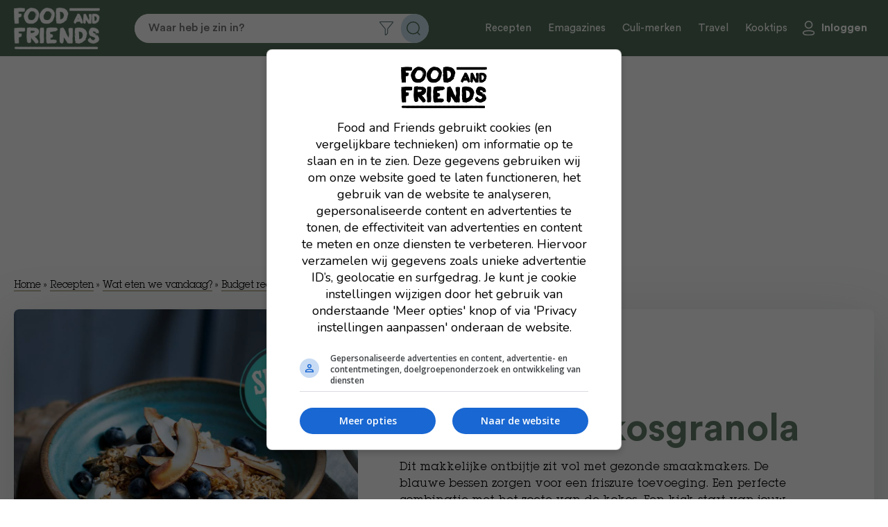

--- FILE ---
content_type: text/html; charset=UTF-8
request_url: https://www.foodandfriends.nl/recepten/kruidige-kokosgranola/
body_size: 15221
content:

<!DOCTYPE html>
<html lang="nl-NL">
<head>

    <script async data-noptimize="1" data-cfasync="false" src=https://cdn.aa.onstuimig.nl/mega/mega.js type="text/javascript"></script>
    <meta http-equiv="X-UA-Compatible" content="IE=edge,chrome=1">
    <meta http-equiv="Content-Type" content="text/html;charset=utf-8">
    <meta name="viewport" content="width=device-width, initial-scale=1.0, maximum-scale=2.0, user-scalable=yes">
    <link rel="icon" type="image/png" href="https://foodandfriends.nl/wp-content/themes/foodandfriends/assets/img/favicon/favicon-16x16.png">
    <link rel="icon" type="image/x-icon" href="https://foodandfriends.nl/wp-content/themes/foodandfriends/assets/img/favicon/favicon.ico">
    <link rel="shortcut icon" type="image/x-icon" href="https://foodandfriends.nl/wp-content/themes/foodandfriends/assets/img/favicon/favicon.ico">
    <!-- Main Link Tags  -->
    <link rel="icon" type="image/png" sizes="32x32" href="https://foodandfriends.nl/wp-content/themes/foodandfriends/assets/img/favicon/favicon-32x32.png">
    <link rel="icon" type="image/png" sizes="16x16" href="https://foodandfriends.nl/wp-content/themes/foodandfriends/assets/img/favicon/favicon-16x16.png">
	
    <!-- AD ALLIANCE -->
    <link rel="dns-prefetch" href="//cdn.aa.onstuimig.nl" />
    <link rel="dns-prefetch" href="//d2wvsezglwsyx5.cloudfront.net" />
    <link rel="dns-prefetch" href="//adfactor-ab52c.firebaseapp.com" />
    <link rel="dns-prefetch" href="//onstuimig-tag-manager.s3.eu-central-1.amazonaws.com" />
    <link rel="dns-prefetch" href="//securepubads.g.doubleclick.net" />
    <link rel="dns-prefetch" href="//pagead2.googlesyndication.com" />
    <link rel="dns-prefetch" href="//ib.adnxs.com" />
    <link rel="dns-prefetch" href="//cdn.cxense.com" />
    
    <!-- iOS  -->
    <link rel="apple-touch-icon" sizes="180x180" href="https://foodandfriends.nl/wp-content/themes/foodandfriends/assets/img/favicon/apple-touch-icon.png">
    <link rel="apple-touch-icon" sizes="57x57" href="https://foodandfriends.nl/wp-content/themes/foodandfriends/assets/img/favicon/apple-touch-icon-57x57.png">
    <link rel="apple-touch-icon" sizes="60x60" href="https://foodandfriends.nl/wp-content/themes/foodandfriends/assets/img/favicon/apple-touch-icon-60x60.png">
    <link rel="apple-touch-icon" sizes="72x72" href="https://foodandfriends.nl/wp-content/themes/foodandfriends/assets/img/favicon/apple-touch-icon-72x72.png">
    <link rel="apple-touch-icon" sizes="76x76" href="https://foodandfriends.nl/wp-content/themes/foodandfriends/assets/img/favicon/apple-touch-icon-76x76.png">
    <link rel="apple-touch-icon" sizes="114x114" href="https://foodandfriends.nl/wp-content/themes/foodandfriends/assets/img/favicon/apple-touch-icon-114x114.png">
    <link rel="apple-touch-icon" sizes="120x120" href="https://foodandfriends.nl/wp-content/themes/foodandfriends/assets/img/favicon/apple-touch-icon-120x120.png">
    <link rel="apple-touch-icon" sizes="144x144" href="https://foodandfriends.nl/wp-content/themes/foodandfriends/assets/img/favicon/apple-touch-icon-144x144.png">
    <link rel="apple-touch-icon" sizes="152x152" href="https://foodandfriends.nl/wp-content/themes/foodandfriends/assets/img/favicon/apple-touch-icon-152x152.png">
    <link rel="apple-touch-icon" sizes="180x180" href="https://foodandfriends.nl/wp-content/themes/foodandfriends/assets/img/favicon/apple-touch-icon-180x180.png">
    <link rel="stylesheet" href="https://use.fontawesome.com/releases/v5.0.10/css/all.css" integrity="sha384-+d0P83n9kaQMCwj8F4RJB66tzIwOKmrdb46+porD/OvrJ+37WqIM7UoBtwHO6Nlg" crossorigin="anonymous">
    
    <!-- Pinned Tab  -->
    <link rel="mask-icon" href="https://foodandfriends.nl/wp-content/themes/foodandfriends/assets/img/favicon/safari-pinned-tab.svg" color="#5bbad5">

    <link rel="manifest" href="https://foodandfriends.nl/wp-content/themes/foodandfriends/assets/img/favicon/site.webmanifest">

    <!-- Android  -->
    <link href="https://foodandfriends.nl/wp-content/themes/foodandfriends/assets/img/favicon/android-chrome-192x192.png" rel="icon" sizes="192x192">
    <link href="https://foodandfriends.nl/wp-content/themes/foodandfriends/assets/img/favicon/android-chrome-512x512.png" rel="icon" sizes="512x512">

    <meta name='robots' content='index, follow, max-image-preview:large, max-snippet:-1, max-video-preview:-1' />

	<!-- This site is optimized with the Yoast SEO plugin v26.7 - https://yoast.com/wordpress/plugins/seo/ -->
	<link rel="canonical" href="https://foodandfriends.nl/recepten/kruidige-kokosgranola/" />
	<meta property="og:locale" content="nl_NL" />
	<meta property="og:type" content="article" />
	<meta property="og:title" content="Kruidige kokosgranola - Food and Friends" />
	<meta property="og:description" content="Dit makkelijke ontbijtje zit vol met gezonde smaakmakers. De blauwe bessen zorgen voor een friszure toevoeging. Een perfecte combinatie met het zoete van de kokos. Een kick-start van jouw dag!" />
	<meta property="og:url" content="https://foodandfriends.nl/recepten/kruidige-kokosgranola/" />
	<meta property="og:site_name" content="Food and Friends" />
	<meta property="article:modified_time" content="2025-03-28T18:34:36+00:00" />
	<meta property="og:image" content="https://foodandfriends.nl/wp-content/uploads/2025/03/granola-kokos-ontbijt-sf.jpg" />
	<meta property="og:image:width" content="1000" />
	<meta property="og:image:height" content="1000" />
	<meta property="og:image:type" content="image/jpeg" />
	<meta name="twitter:card" content="summary_large_image" />
	<script type="application/ld+json" class="yoast-schema-graph">{"@context":"https://schema.org","@graph":[{"@type":"WebPage","@id":"https://foodandfriends.nl/recepten/kruidige-kokosgranola/","url":"https://foodandfriends.nl/recepten/kruidige-kokosgranola/","name":"Kruidige kokosgranola - Food and Friends","isPartOf":{"@id":"https://foodandfriends.nl/#website"},"primaryImageOfPage":{"@id":"https://foodandfriends.nl/recepten/kruidige-kokosgranola/#primaryimage"},"image":{"@id":"https://foodandfriends.nl/recepten/kruidige-kokosgranola/#primaryimage"},"thumbnailUrl":"https://foodandfriends.nl/wp-content/uploads/2025/03/granola-kokos-ontbijt-sf.jpg","datePublished":"2015-09-29T16:32:58+00:00","dateModified":"2025-03-28T18:34:36+00:00","breadcrumb":{"@id":"https://foodandfriends.nl/recepten/kruidige-kokosgranola/#breadcrumb"},"inLanguage":"nl-NL","potentialAction":[{"@type":"ReadAction","target":["https://foodandfriends.nl/recepten/kruidige-kokosgranola/"]}]},{"@type":"ImageObject","inLanguage":"nl-NL","@id":"https://foodandfriends.nl/recepten/kruidige-kokosgranola/#primaryimage","url":"https://foodandfriends.nl/wp-content/uploads/2025/03/granola-kokos-ontbijt-sf.jpg","contentUrl":"https://foodandfriends.nl/wp-content/uploads/2025/03/granola-kokos-ontbijt-sf.jpg","width":1000,"height":1000},{"@type":"BreadcrumbList","@id":"https://foodandfriends.nl/recepten/kruidige-kokosgranola/#breadcrumb","itemListElement":[{"@type":"ListItem","position":1,"name":"Home","item":"https://foodandfriends.nl/"},{"@type":"ListItem","position":2,"name":"Recepten","item":"https://foodandfriends.nl/recepten/"},{"@type":"ListItem","position":3,"name":"Wat eten we vandaag?","item":"https://foodandfriends.nl/recipe-category/wat-eten-we-vandaag/"},{"@type":"ListItem","position":4,"name":"Budget recepten","item":"https://foodandfriends.nl/recipe-category/budget-recepten/"},{"@type":"ListItem","position":5,"name":"Kruidige kokosgranola"}]},{"@type":"WebSite","@id":"https://foodandfriends.nl/#website","url":"https://foodandfriends.nl/","name":"Food and Friends","description":"","publisher":{"@id":"https://foodandfriends.nl/#organization"},"potentialAction":[{"@type":"SearchAction","target":{"@type":"EntryPoint","urlTemplate":"https://foodandfriends.nl/?s={search_term_string}"},"query-input":{"@type":"PropertyValueSpecification","valueRequired":true,"valueName":"search_term_string"}}],"inLanguage":"nl-NL"},{"@type":"Organization","@id":"https://foodandfriends.nl/#organization","name":"Food and Friends","url":"https://foodandfriends.nl/","logo":{"@type":"ImageObject","inLanguage":"nl-NL","@id":"https://foodandfriends.nl/#/schema/logo/image/","url":"https://foodandfriends.nl/wp-content/uploads/2020/12/cropped-Logo_FAF_donkerblauw.jpg","contentUrl":"https://foodandfriends.nl/wp-content/uploads/2020/12/cropped-Logo_FAF_donkerblauw.jpg","width":512,"height":512,"caption":"Food and Friends"},"image":{"@id":"https://foodandfriends.nl/#/schema/logo/image/"}}]}</script>
	<!-- / Yoast SEO plugin. -->


<link rel='dns-prefetch' href='//foodandfriends.nl' />
<link rel='dns-prefetch' href='//www.googletagmanager.com' />
<link rel='dns-prefetch' href='//maxcdn.bootstrapcdn.com' />
<link rel="alternate" title="oEmbed (JSON)" type="application/json+oembed" href="https://foodandfriends.nl/wp-json/oembed/1.0/embed?url=https%3A%2F%2Ffoodandfriends.nl%2Frecepten%2Fkruidige-kokosgranola%2F" />
<link rel="alternate" title="oEmbed (XML)" type="text/xml+oembed" href="https://foodandfriends.nl/wp-json/oembed/1.0/embed?url=https%3A%2F%2Ffoodandfriends.nl%2Frecepten%2Fkruidige-kokosgranola%2F&#038;format=xml" />
<script>(()=>{"use strict";const e=[400,500,600,700,800,900],t=e=>`wprm-min-${e}`,n=e=>`wprm-max-${e}`,s=new Set,o="ResizeObserver"in window,r=o?new ResizeObserver((e=>{for(const t of e)c(t.target)})):null,i=.5/(window.devicePixelRatio||1);function c(s){const o=s.getBoundingClientRect().width||0;for(let r=0;r<e.length;r++){const c=e[r],a=o<=c+i;o>c+i?s.classList.add(t(c)):s.classList.remove(t(c)),a?s.classList.add(n(c)):s.classList.remove(n(c))}}function a(e){s.has(e)||(s.add(e),r&&r.observe(e),c(e))}!function(e=document){e.querySelectorAll(".wprm-recipe").forEach(a)}();if(new MutationObserver((e=>{for(const t of e)for(const e of t.addedNodes)e instanceof Element&&(e.matches?.(".wprm-recipe")&&a(e),e.querySelectorAll?.(".wprm-recipe").forEach(a))})).observe(document.documentElement,{childList:!0,subtree:!0}),!o){let e=0;addEventListener("resize",(()=>{e&&cancelAnimationFrame(e),e=requestAnimationFrame((()=>s.forEach(c)))}),{passive:!0})}})();</script><style id='wp-img-auto-sizes-contain-inline-css' type='text/css'>
img:is([sizes=auto i],[sizes^="auto," i]){contain-intrinsic-size:3000px 1500px}
/*# sourceURL=wp-img-auto-sizes-contain-inline-css */
</style>
<style id='classic-theme-styles-inline-css' type='text/css'>
/*! This file is auto-generated */
.wp-block-button__link{color:#fff;background-color:#32373c;border-radius:9999px;box-shadow:none;text-decoration:none;padding:calc(.667em + 2px) calc(1.333em + 2px);font-size:1.125em}.wp-block-file__button{background:#32373c;color:#fff;text-decoration:none}
/*# sourceURL=/wp-includes/css/classic-themes.min.css */
</style>
<style id='woocommerce-inline-inline-css' type='text/css'>
.woocommerce form .form-row .required { visibility: visible; }
/*# sourceURL=woocommerce-inline-inline-css */
</style>
<link rel='stylesheet' id='wpo_min-header-0-css' href='https://foodandfriends.nl/wp-content/cache/wpo-minify/1768815516/assets/wpo-minify-header-c1c833db.min.css' type='text/css' media='all' />
<link rel='stylesheet' id='wpo_min-header-1-css' href='https://foodandfriends.nl/wp-content/cache/wpo-minify/1768815516/assets/wpo-minify-header-eee1141b.min.css' type='text/css' media='only screen and (max-width: 768px)' />
<link rel='stylesheet' id='wpo_min-header-2-css' href='https://foodandfriends.nl/wp-content/cache/wpo-minify/1768815516/assets/wpo-minify-header-e78f5b9b.min.css' type='text/css' media='all' />
<script type="text/javascript" src="https://foodandfriends.nl/wp-content/cache/wpo-minify/1768815516/assets/wpo-minify-header-7ba40e52.min.js" id="wpo_min-header-0-js"></script>
<script type="text/javascript" id="wpo_min-header-1-js-extra">
/* <![CDATA[ */
var wc_add_to_cart_params = {"ajax_url":"/wp-admin/admin-ajax.php","wc_ajax_url":"/?wc-ajax=%%endpoint%%","i18n_view_cart":"Bekijk winkelwagen","cart_url":"https://foodandfriends.nl/winkelwagen/","is_cart":"","cart_redirect_after_add":"no"};
var woocommerce_params = {"ajax_url":"/wp-admin/admin-ajax.php","wc_ajax_url":"/?wc-ajax=%%endpoint%%","i18n_password_show":"Wachtwoord weergeven","i18n_password_hide":"Wachtwoord verbergen"};
//# sourceURL=wpo_min-header-1-js-extra
/* ]]> */
</script>
<script type="text/javascript" src="https://foodandfriends.nl/wp-content/cache/wpo-minify/1768815516/assets/wpo-minify-header-eb4d3729.min.js" id="wpo_min-header-1-js" defer="defer" data-wp-strategy="defer"></script>
<script type="text/javascript" id="wpo_min-header-2-js-extra">
/* <![CDATA[ */
var favorites_data = {"ajaxurl":"https://foodandfriends.nl/wp-admin/admin-ajax.php","nonce":"591b7a48de","favorite":"Bewaar recept","favorited":"Recept bewaard","includecount":"","indicate_loading":"","loading_text":"Loading","loading_image":"","loading_image_active":"","loading_image_preload":"","cache_enabled":"1","button_options":{"button_type":"custom","custom_colors":false,"box_shadow":false,"include_count":false,"default":{"background_default":false,"border_default":false,"text_default":false,"icon_default":false,"count_default":false},"active":{"background_active":false,"border_active":false,"text_active":false,"icon_active":false,"count_active":false}},"authentication_modal_content":"\u003Cp\u003EPlease login to add favorites.\u003C/p\u003E\u003Cp\u003E\u003Ca href=\"#\" data-favorites-modal-close\u003EDismiss this notice\u003C/a\u003E\u003C/p\u003E","authentication_redirect":"","dev_mode":"","logged_in":"","user_id":"0","authentication_redirect_url":"https://foodandfriends.nl/wp-login.php"};
//# sourceURL=wpo_min-header-2-js-extra
/* ]]> */
</script>
<script type="text/javascript" src="https://foodandfriends.nl/wp-content/cache/wpo-minify/1768815516/assets/wpo-minify-header-9cce0f1e.min.js" id="wpo_min-header-2-js"></script>

<!-- Google tag (gtag.js) snippet toegevoegd door Site Kit -->
<!-- Google Analytics snippet toegevoegd door Site Kit -->
<script type="text/javascript" src="https://www.googletagmanager.com/gtag/js?id=GT-T9WXJ9N" id="google_gtagjs-js" async></script>
<script type="text/javascript" id="google_gtagjs-js-after">
/* <![CDATA[ */
window.dataLayer = window.dataLayer || [];function gtag(){dataLayer.push(arguments);}
gtag("set","linker",{"domains":["foodandfriends.nl"]});
gtag("js", new Date());
gtag("set", "developer_id.dZTNiMT", true);
gtag("config", "GT-T9WXJ9N");
 window._googlesitekit = window._googlesitekit || {}; window._googlesitekit.throttledEvents = []; window._googlesitekit.gtagEvent = (name, data) => { var key = JSON.stringify( { name, data } ); if ( !! window._googlesitekit.throttledEvents[ key ] ) { return; } window._googlesitekit.throttledEvents[ key ] = true; setTimeout( () => { delete window._googlesitekit.throttledEvents[ key ]; }, 5 ); gtag( "event", name, { ...data, event_source: "site-kit" } ); }; 
//# sourceURL=google_gtagjs-js-after
/* ]]> */
</script>
<link rel="https://api.w.org/" href="https://foodandfriends.nl/wp-json/" /><link rel="alternate" title="JSON" type="application/json" href="https://foodandfriends.nl/wp-json/wp/v2/recepten/14276" /><link rel="EditURI" type="application/rsd+xml" title="RSD" href="https://foodandfriends.nl/xmlrpc.php?rsd" />
<meta name="generator" content="WordPress 6.9" />
<meta name="generator" content="WooCommerce 10.4.3" />
<link rel='shortlink' href='https://foodandfriends.nl/?p=14276' />
<meta name="generator" content="Site Kit by Google 1.170.0" /><style type="text/css"> .tippy-box[data-theme~="wprm"] { background-color: #333333; color: #FFFFFF; } .tippy-box[data-theme~="wprm"][data-placement^="top"] > .tippy-arrow::before { border-top-color: #333333; } .tippy-box[data-theme~="wprm"][data-placement^="bottom"] > .tippy-arrow::before { border-bottom-color: #333333; } .tippy-box[data-theme~="wprm"][data-placement^="left"] > .tippy-arrow::before { border-left-color: #333333; } .tippy-box[data-theme~="wprm"][data-placement^="right"] > .tippy-arrow::before { border-right-color: #333333; } .tippy-box[data-theme~="wprm"] a { color: #FFFFFF; } .wprm-comment-rating svg { width: 18px !important; height: 18px !important; } img.wprm-comment-rating { width: 90px !important; height: 18px !important; } body { --comment-rating-star-color: #343434; } body { --wprm-popup-font-size: 16px; } body { --wprm-popup-background: #ffffff; } body { --wprm-popup-title: #000000; } body { --wprm-popup-content: #444444; } body { --wprm-popup-button-background: #444444; } body { --wprm-popup-button-text: #ffffff; } body { --wprm-popup-accent: #747B2D; }</style><style type="text/css">.wprm-glossary-term {color: #5A822B;text-decoration: underline;cursor: help;}</style><style type="text/css">.wprm-recipe-template-snippet-basic-buttons {
    font-family: inherit; /* wprm_font_family type=font */
    font-size: 0.9em; /* wprm_font_size type=font_size */
    text-align: center; /* wprm_text_align type=align */
    margin-top: 0px; /* wprm_margin_top type=size */
    margin-bottom: 10px; /* wprm_margin_bottom type=size */
}
.wprm-recipe-template-snippet-basic-buttons a  {
    margin: 5px; /* wprm_margin_button type=size */
    margin: 5px; /* wprm_margin_button type=size */
}

.wprm-recipe-template-snippet-basic-buttons a:first-child {
    margin-left: 0;
}
.wprm-recipe-template-snippet-basic-buttons a:last-child {
    margin-right: 0;
}.wprm-recipe-template-classic {
    margin: 20px auto;
    background-color: #fafafa; /* wprm_background type=color */
    font-family: -apple-system, BlinkMacSystemFont, "Segoe UI", Roboto, Oxygen-Sans, Ubuntu, Cantarell, "Helvetica Neue", sans-serif; /* wprm_main_font_family type=font */
    font-size: 0.9em; /* wprm_main_font_size type=font_size */
    line-height: 1.5em; /* wprm_main_line_height type=font_size */
    color: #333333; /* wprm_main_text type=color */
    max-width: 650px; /* wprm_max_width type=size */
}
.wprm-recipe-template-classic a {
    color: #3498db; /* wprm_link type=color */
}
.wprm-recipe-template-classic p, .wprm-recipe-template-classic li {
    font-family: -apple-system, BlinkMacSystemFont, "Segoe UI", Roboto, Oxygen-Sans, Ubuntu, Cantarell, "Helvetica Neue", sans-serif; /* wprm_main_font_family type=font */
    font-size: 1em !important;
    line-height: 1.5em !important; /* wprm_main_line_height type=font_size */
}
.wprm-recipe-template-classic li {
    margin: 0 0 0 32px !important;
    padding: 0 !important;
}
.rtl .wprm-recipe-template-classic li {
    margin: 0 32px 0 0 !important;
}
.wprm-recipe-template-classic ol, .wprm-recipe-template-classic ul {
    margin: 0 !important;
    padding: 0 !important;
}
.wprm-recipe-template-classic br {
    display: none;
}
.wprm-recipe-template-classic .wprm-recipe-name,
.wprm-recipe-template-classic .wprm-recipe-header {
    font-family: -apple-system, BlinkMacSystemFont, "Segoe UI", Roboto, Oxygen-Sans, Ubuntu, Cantarell, "Helvetica Neue", sans-serif; /* wprm_header_font_family type=font */
    color: #000000; /* wprm_header_text type=color */
    line-height: 1.3em; /* wprm_header_line_height type=font_size */
}
.wprm-recipe-template-classic .wprm-recipe-header * {
    font-family: -apple-system, BlinkMacSystemFont, "Segoe UI", Roboto, Oxygen-Sans, Ubuntu, Cantarell, "Helvetica Neue", sans-serif; /* wprm_main_font_family type=font */
}
.wprm-recipe-template-classic h1,
.wprm-recipe-template-classic h2,
.wprm-recipe-template-classic h3,
.wprm-recipe-template-classic h4,
.wprm-recipe-template-classic h5,
.wprm-recipe-template-classic h6 {
    font-family: -apple-system, BlinkMacSystemFont, "Segoe UI", Roboto, Oxygen-Sans, Ubuntu, Cantarell, "Helvetica Neue", sans-serif; /* wprm_header_font_family type=font */
    color: #212121; /* wprm_header_text type=color */
    line-height: 1.3em; /* wprm_header_line_height type=font_size */
    margin: 0 !important;
    padding: 0 !important;
}
.wprm-recipe-template-classic .wprm-recipe-header {
    margin-top: 1.2em !important;
}
.wprm-recipe-template-classic h1 {
    font-size: 2em; /* wprm_h1_size type=font_size */
}
.wprm-recipe-template-classic h2 {
    font-size: 1.8em; /* wprm_h2_size type=font_size */
}
.wprm-recipe-template-classic h3 {
    font-size: 1.2em; /* wprm_h3_size type=font_size */
}
.wprm-recipe-template-classic h4 {
    font-size: 1em; /* wprm_h4_size type=font_size */
}
.wprm-recipe-template-classic h5 {
    font-size: 1em; /* wprm_h5_size type=font_size */
}
.wprm-recipe-template-classic h6 {
    font-size: 1em; /* wprm_h6_size type=font_size */
}.wprm-recipe-template-classic {
	border-top-style: solid; /* wprm_border_style type=border */
	border-top-width: 1px; /* wprm_border_top_width type=size */
	border-top-color: #aaaaaa; /* wprm_border_top type=color */
	padding: 10px;
}.wprm-recipe-template-compact-howto {
    margin: 20px auto;
    background-color: #fafafa; /* wprm_background type=color */
    font-family: -apple-system, BlinkMacSystemFont, "Segoe UI", Roboto, Oxygen-Sans, Ubuntu, Cantarell, "Helvetica Neue", sans-serif; /* wprm_main_font_family type=font */
    font-size: 0.9em; /* wprm_main_font_size type=font_size */
    line-height: 1.5em; /* wprm_main_line_height type=font_size */
    color: #333333; /* wprm_main_text type=color */
    max-width: 650px; /* wprm_max_width type=size */
}
.wprm-recipe-template-compact-howto a {
    color: #3498db; /* wprm_link type=color */
}
.wprm-recipe-template-compact-howto p, .wprm-recipe-template-compact-howto li {
    font-family: -apple-system, BlinkMacSystemFont, "Segoe UI", Roboto, Oxygen-Sans, Ubuntu, Cantarell, "Helvetica Neue", sans-serif; /* wprm_main_font_family type=font */
    font-size: 1em !important;
    line-height: 1.5em !important; /* wprm_main_line_height type=font_size */
}
.wprm-recipe-template-compact-howto li {
    margin: 0 0 0 32px !important;
    padding: 0 !important;
}
.rtl .wprm-recipe-template-compact-howto li {
    margin: 0 32px 0 0 !important;
}
.wprm-recipe-template-compact-howto ol, .wprm-recipe-template-compact-howto ul {
    margin: 0 !important;
    padding: 0 !important;
}
.wprm-recipe-template-compact-howto br {
    display: none;
}
.wprm-recipe-template-compact-howto .wprm-recipe-name,
.wprm-recipe-template-compact-howto .wprm-recipe-header {
    font-family: -apple-system, BlinkMacSystemFont, "Segoe UI", Roboto, Oxygen-Sans, Ubuntu, Cantarell, "Helvetica Neue", sans-serif; /* wprm_header_font_family type=font */
    color: #000000; /* wprm_header_text type=color */
    line-height: 1.3em; /* wprm_header_line_height type=font_size */
}
.wprm-recipe-template-compact-howto .wprm-recipe-header * {
    font-family: -apple-system, BlinkMacSystemFont, "Segoe UI", Roboto, Oxygen-Sans, Ubuntu, Cantarell, "Helvetica Neue", sans-serif; /* wprm_main_font_family type=font */
}
.wprm-recipe-template-compact-howto h1,
.wprm-recipe-template-compact-howto h2,
.wprm-recipe-template-compact-howto h3,
.wprm-recipe-template-compact-howto h4,
.wprm-recipe-template-compact-howto h5,
.wprm-recipe-template-compact-howto h6 {
    font-family: -apple-system, BlinkMacSystemFont, "Segoe UI", Roboto, Oxygen-Sans, Ubuntu, Cantarell, "Helvetica Neue", sans-serif; /* wprm_header_font_family type=font */
    color: #212121; /* wprm_header_text type=color */
    line-height: 1.3em; /* wprm_header_line_height type=font_size */
    margin: 0 !important;
    padding: 0 !important;
}
.wprm-recipe-template-compact-howto .wprm-recipe-header {
    margin-top: 1.2em !important;
}
.wprm-recipe-template-compact-howto h1 {
    font-size: 2em; /* wprm_h1_size type=font_size */
}
.wprm-recipe-template-compact-howto h2 {
    font-size: 1.8em; /* wprm_h2_size type=font_size */
}
.wprm-recipe-template-compact-howto h3 {
    font-size: 1.2em; /* wprm_h3_size type=font_size */
}
.wprm-recipe-template-compact-howto h4 {
    font-size: 1em; /* wprm_h4_size type=font_size */
}
.wprm-recipe-template-compact-howto h5 {
    font-size: 1em; /* wprm_h5_size type=font_size */
}
.wprm-recipe-template-compact-howto h6 {
    font-size: 1em; /* wprm_h6_size type=font_size */
}.wprm-recipe-template-compact-howto {
	border-style: solid; /* wprm_border_style type=border */
	border-width: 1px; /* wprm_border_width type=size */
	border-color: #777777; /* wprm_border type=color */
	border-radius: 0px; /* wprm_border_radius type=size */
	padding: 10px;
}.wprm-recipe-template-chic {
    margin: 20px auto;
    background-color: #fafafa; /* wprm_background type=color */
    font-family: -apple-system, BlinkMacSystemFont, "Segoe UI", Roboto, Oxygen-Sans, Ubuntu, Cantarell, "Helvetica Neue", sans-serif; /* wprm_main_font_family type=font */
    font-size: 0.9em; /* wprm_main_font_size type=font_size */
    line-height: 1.5em; /* wprm_main_line_height type=font_size */
    color: #333333; /* wprm_main_text type=color */
    max-width: 650px; /* wprm_max_width type=size */
}
.wprm-recipe-template-chic a {
    color: #3498db; /* wprm_link type=color */
}
.wprm-recipe-template-chic p, .wprm-recipe-template-chic li {
    font-family: -apple-system, BlinkMacSystemFont, "Segoe UI", Roboto, Oxygen-Sans, Ubuntu, Cantarell, "Helvetica Neue", sans-serif; /* wprm_main_font_family type=font */
    font-size: 1em !important;
    line-height: 1.5em !important; /* wprm_main_line_height type=font_size */
}
.wprm-recipe-template-chic li {
    margin: 0 0 0 32px !important;
    padding: 0 !important;
}
.rtl .wprm-recipe-template-chic li {
    margin: 0 32px 0 0 !important;
}
.wprm-recipe-template-chic ol, .wprm-recipe-template-chic ul {
    margin: 0 !important;
    padding: 0 !important;
}
.wprm-recipe-template-chic br {
    display: none;
}
.wprm-recipe-template-chic .wprm-recipe-name,
.wprm-recipe-template-chic .wprm-recipe-header {
    font-family: -apple-system, BlinkMacSystemFont, "Segoe UI", Roboto, Oxygen-Sans, Ubuntu, Cantarell, "Helvetica Neue", sans-serif; /* wprm_header_font_family type=font */
    color: #000000; /* wprm_header_text type=color */
    line-height: 1.3em; /* wprm_header_line_height type=font_size */
}
.wprm-recipe-template-chic .wprm-recipe-header * {
    font-family: -apple-system, BlinkMacSystemFont, "Segoe UI", Roboto, Oxygen-Sans, Ubuntu, Cantarell, "Helvetica Neue", sans-serif; /* wprm_main_font_family type=font */
}
.wprm-recipe-template-chic h1,
.wprm-recipe-template-chic h2,
.wprm-recipe-template-chic h3,
.wprm-recipe-template-chic h4,
.wprm-recipe-template-chic h5,
.wprm-recipe-template-chic h6 {
    font-family: -apple-system, BlinkMacSystemFont, "Segoe UI", Roboto, Oxygen-Sans, Ubuntu, Cantarell, "Helvetica Neue", sans-serif; /* wprm_header_font_family type=font */
    color: #212121; /* wprm_header_text type=color */
    line-height: 1.3em; /* wprm_header_line_height type=font_size */
    margin: 0 !important;
    padding: 0 !important;
}
.wprm-recipe-template-chic .wprm-recipe-header {
    margin-top: 1.2em !important;
}
.wprm-recipe-template-chic h1 {
    font-size: 2em; /* wprm_h1_size type=font_size */
}
.wprm-recipe-template-chic h2 {
    font-size: 1.8em; /* wprm_h2_size type=font_size */
}
.wprm-recipe-template-chic h3 {
    font-size: 1.2em; /* wprm_h3_size type=font_size */
}
.wprm-recipe-template-chic h4 {
    font-size: 1em; /* wprm_h4_size type=font_size */
}
.wprm-recipe-template-chic h5 {
    font-size: 1em; /* wprm_h5_size type=font_size */
}
.wprm-recipe-template-chic h6 {
    font-size: 1em; /* wprm_h6_size type=font_size */
}.wprm-recipe-template-chic {
    font-size: 1em; /* wprm_main_font_size type=font_size */
	border-style: solid; /* wprm_border_style type=border */
	border-width: 1px; /* wprm_border_width type=size */
	border-color: #E0E0E0; /* wprm_border type=color */
    padding: 10px;
    background-color: #ffffff; /* wprm_background type=color */
    max-width: 950px; /* wprm_max_width type=size */
}
.wprm-recipe-template-chic a {
    color: #5A822B; /* wprm_link type=color */
}
.wprm-recipe-template-chic .wprm-recipe-name {
    line-height: 1.3em;
    font-weight: bold;
}
.wprm-recipe-template-chic .wprm-template-chic-buttons {
	clear: both;
    font-size: 0.9em;
    text-align: center;
}
.wprm-recipe-template-chic .wprm-template-chic-buttons .wprm-recipe-icon {
    margin-right: 5px;
}
.wprm-recipe-template-chic .wprm-recipe-header {
	margin-bottom: 0.5em !important;
}
.wprm-recipe-template-chic .wprm-nutrition-label-container {
	font-size: 0.9em;
}
.wprm-recipe-template-chic .wprm-call-to-action {
	border-radius: 3px;
}</style>	<noscript><style>.woocommerce-product-gallery{ opacity: 1 !important; }</style></noscript>
			<style type="text/css" id="wp-custom-css">
			.adf-billboard {
	min-height:280px;
}

@media screen and (max-width: 768px) {
	.adf-billboard {
		min-height:100px;
	}
}		</style>
		
      <!-- Hotjar Tracking Code for Www.foodandfriends.nl -->
    <script>
        (function(h,o,t,j,a,r){
            h.hj=h.hj||function(){(h.hj.q=h.hj.q||[]).push(arguments)};
            h._hjSettings={hjid:1271086,hjsv:6};
            a=o.getElementsByTagName('head')[0];
            r=o.createElement('script');r.async=1;
            r.src=t+h._hjSettings.hjid+j+h._hjSettings.hjsv;
            a.appendChild(r);
        })(window,document,'https://static.hotjar.com/c/hotjar-','.js?sv=');
    </script>
    <!-- Facebook Pixel Code -->
    <script>
      !function(f,b,e,v,n,t,s)
      {if(f.fbq)return;n=f.fbq=function(){n.callMethod?n.callMethod.apply(n,arguments):n.queue.push(arguments)};
      if(!f._fbq)f._fbq=n;n.push=n;n.loaded=!0;n.version='2.0';
      n.queue=[];t=b.createElement(e);t.async=!0;t.src=v;s=b.getElementsByTagName(e)[0];
      s.parentNode.insertBefore(t,s)}(window, document,'script','https://connect.facebook.net/en_US/fbevents.js');
      fbq('init', '369646817210470');
      fbq('track', 'PageView');
    </script>
    <noscript><img height="1" width="1" style="display:none" src="https://www.facebook.com/tr?id=369646817210470&ev=PageView&noscript=1"/></noscript>
    <!-- End Facebook Pixel Code -->
  <style id='global-styles-inline-css' type='text/css'>
:root{--wp--preset--aspect-ratio--square: 1;--wp--preset--aspect-ratio--4-3: 4/3;--wp--preset--aspect-ratio--3-4: 3/4;--wp--preset--aspect-ratio--3-2: 3/2;--wp--preset--aspect-ratio--2-3: 2/3;--wp--preset--aspect-ratio--16-9: 16/9;--wp--preset--aspect-ratio--9-16: 9/16;--wp--preset--color--black: #000000;--wp--preset--color--cyan-bluish-gray: #abb8c3;--wp--preset--color--white: #ffffff;--wp--preset--color--pale-pink: #f78da7;--wp--preset--color--vivid-red: #cf2e2e;--wp--preset--color--luminous-vivid-orange: #ff6900;--wp--preset--color--luminous-vivid-amber: #fcb900;--wp--preset--color--light-green-cyan: #7bdcb5;--wp--preset--color--vivid-green-cyan: #00d084;--wp--preset--color--pale-cyan-blue: #8ed1fc;--wp--preset--color--vivid-cyan-blue: #0693e3;--wp--preset--color--vivid-purple: #9b51e0;--wp--preset--gradient--vivid-cyan-blue-to-vivid-purple: linear-gradient(135deg,rgb(6,147,227) 0%,rgb(155,81,224) 100%);--wp--preset--gradient--light-green-cyan-to-vivid-green-cyan: linear-gradient(135deg,rgb(122,220,180) 0%,rgb(0,208,130) 100%);--wp--preset--gradient--luminous-vivid-amber-to-luminous-vivid-orange: linear-gradient(135deg,rgb(252,185,0) 0%,rgb(255,105,0) 100%);--wp--preset--gradient--luminous-vivid-orange-to-vivid-red: linear-gradient(135deg,rgb(255,105,0) 0%,rgb(207,46,46) 100%);--wp--preset--gradient--very-light-gray-to-cyan-bluish-gray: linear-gradient(135deg,rgb(238,238,238) 0%,rgb(169,184,195) 100%);--wp--preset--gradient--cool-to-warm-spectrum: linear-gradient(135deg,rgb(74,234,220) 0%,rgb(151,120,209) 20%,rgb(207,42,186) 40%,rgb(238,44,130) 60%,rgb(251,105,98) 80%,rgb(254,248,76) 100%);--wp--preset--gradient--blush-light-purple: linear-gradient(135deg,rgb(255,206,236) 0%,rgb(152,150,240) 100%);--wp--preset--gradient--blush-bordeaux: linear-gradient(135deg,rgb(254,205,165) 0%,rgb(254,45,45) 50%,rgb(107,0,62) 100%);--wp--preset--gradient--luminous-dusk: linear-gradient(135deg,rgb(255,203,112) 0%,rgb(199,81,192) 50%,rgb(65,88,208) 100%);--wp--preset--gradient--pale-ocean: linear-gradient(135deg,rgb(255,245,203) 0%,rgb(182,227,212) 50%,rgb(51,167,181) 100%);--wp--preset--gradient--electric-grass: linear-gradient(135deg,rgb(202,248,128) 0%,rgb(113,206,126) 100%);--wp--preset--gradient--midnight: linear-gradient(135deg,rgb(2,3,129) 0%,rgb(40,116,252) 100%);--wp--preset--font-size--small: 13px;--wp--preset--font-size--medium: 20px;--wp--preset--font-size--large: 36px;--wp--preset--font-size--x-large: 42px;--wp--preset--spacing--20: 0.44rem;--wp--preset--spacing--30: 0.67rem;--wp--preset--spacing--40: 1rem;--wp--preset--spacing--50: 1.5rem;--wp--preset--spacing--60: 2.25rem;--wp--preset--spacing--70: 3.38rem;--wp--preset--spacing--80: 5.06rem;--wp--preset--shadow--natural: 6px 6px 9px rgba(0, 0, 0, 0.2);--wp--preset--shadow--deep: 12px 12px 50px rgba(0, 0, 0, 0.4);--wp--preset--shadow--sharp: 6px 6px 0px rgba(0, 0, 0, 0.2);--wp--preset--shadow--outlined: 6px 6px 0px -3px rgb(255, 255, 255), 6px 6px rgb(0, 0, 0);--wp--preset--shadow--crisp: 6px 6px 0px rgb(0, 0, 0);}:where(.is-layout-flex){gap: 0.5em;}:where(.is-layout-grid){gap: 0.5em;}body .is-layout-flex{display: flex;}.is-layout-flex{flex-wrap: wrap;align-items: center;}.is-layout-flex > :is(*, div){margin: 0;}body .is-layout-grid{display: grid;}.is-layout-grid > :is(*, div){margin: 0;}:where(.wp-block-columns.is-layout-flex){gap: 2em;}:where(.wp-block-columns.is-layout-grid){gap: 2em;}:where(.wp-block-post-template.is-layout-flex){gap: 1.25em;}:where(.wp-block-post-template.is-layout-grid){gap: 1.25em;}.has-black-color{color: var(--wp--preset--color--black) !important;}.has-cyan-bluish-gray-color{color: var(--wp--preset--color--cyan-bluish-gray) !important;}.has-white-color{color: var(--wp--preset--color--white) !important;}.has-pale-pink-color{color: var(--wp--preset--color--pale-pink) !important;}.has-vivid-red-color{color: var(--wp--preset--color--vivid-red) !important;}.has-luminous-vivid-orange-color{color: var(--wp--preset--color--luminous-vivid-orange) !important;}.has-luminous-vivid-amber-color{color: var(--wp--preset--color--luminous-vivid-amber) !important;}.has-light-green-cyan-color{color: var(--wp--preset--color--light-green-cyan) !important;}.has-vivid-green-cyan-color{color: var(--wp--preset--color--vivid-green-cyan) !important;}.has-pale-cyan-blue-color{color: var(--wp--preset--color--pale-cyan-blue) !important;}.has-vivid-cyan-blue-color{color: var(--wp--preset--color--vivid-cyan-blue) !important;}.has-vivid-purple-color{color: var(--wp--preset--color--vivid-purple) !important;}.has-black-background-color{background-color: var(--wp--preset--color--black) !important;}.has-cyan-bluish-gray-background-color{background-color: var(--wp--preset--color--cyan-bluish-gray) !important;}.has-white-background-color{background-color: var(--wp--preset--color--white) !important;}.has-pale-pink-background-color{background-color: var(--wp--preset--color--pale-pink) !important;}.has-vivid-red-background-color{background-color: var(--wp--preset--color--vivid-red) !important;}.has-luminous-vivid-orange-background-color{background-color: var(--wp--preset--color--luminous-vivid-orange) !important;}.has-luminous-vivid-amber-background-color{background-color: var(--wp--preset--color--luminous-vivid-amber) !important;}.has-light-green-cyan-background-color{background-color: var(--wp--preset--color--light-green-cyan) !important;}.has-vivid-green-cyan-background-color{background-color: var(--wp--preset--color--vivid-green-cyan) !important;}.has-pale-cyan-blue-background-color{background-color: var(--wp--preset--color--pale-cyan-blue) !important;}.has-vivid-cyan-blue-background-color{background-color: var(--wp--preset--color--vivid-cyan-blue) !important;}.has-vivid-purple-background-color{background-color: var(--wp--preset--color--vivid-purple) !important;}.has-black-border-color{border-color: var(--wp--preset--color--black) !important;}.has-cyan-bluish-gray-border-color{border-color: var(--wp--preset--color--cyan-bluish-gray) !important;}.has-white-border-color{border-color: var(--wp--preset--color--white) !important;}.has-pale-pink-border-color{border-color: var(--wp--preset--color--pale-pink) !important;}.has-vivid-red-border-color{border-color: var(--wp--preset--color--vivid-red) !important;}.has-luminous-vivid-orange-border-color{border-color: var(--wp--preset--color--luminous-vivid-orange) !important;}.has-luminous-vivid-amber-border-color{border-color: var(--wp--preset--color--luminous-vivid-amber) !important;}.has-light-green-cyan-border-color{border-color: var(--wp--preset--color--light-green-cyan) !important;}.has-vivid-green-cyan-border-color{border-color: var(--wp--preset--color--vivid-green-cyan) !important;}.has-pale-cyan-blue-border-color{border-color: var(--wp--preset--color--pale-cyan-blue) !important;}.has-vivid-cyan-blue-border-color{border-color: var(--wp--preset--color--vivid-cyan-blue) !important;}.has-vivid-purple-border-color{border-color: var(--wp--preset--color--vivid-purple) !important;}.has-vivid-cyan-blue-to-vivid-purple-gradient-background{background: var(--wp--preset--gradient--vivid-cyan-blue-to-vivid-purple) !important;}.has-light-green-cyan-to-vivid-green-cyan-gradient-background{background: var(--wp--preset--gradient--light-green-cyan-to-vivid-green-cyan) !important;}.has-luminous-vivid-amber-to-luminous-vivid-orange-gradient-background{background: var(--wp--preset--gradient--luminous-vivid-amber-to-luminous-vivid-orange) !important;}.has-luminous-vivid-orange-to-vivid-red-gradient-background{background: var(--wp--preset--gradient--luminous-vivid-orange-to-vivid-red) !important;}.has-very-light-gray-to-cyan-bluish-gray-gradient-background{background: var(--wp--preset--gradient--very-light-gray-to-cyan-bluish-gray) !important;}.has-cool-to-warm-spectrum-gradient-background{background: var(--wp--preset--gradient--cool-to-warm-spectrum) !important;}.has-blush-light-purple-gradient-background{background: var(--wp--preset--gradient--blush-light-purple) !important;}.has-blush-bordeaux-gradient-background{background: var(--wp--preset--gradient--blush-bordeaux) !important;}.has-luminous-dusk-gradient-background{background: var(--wp--preset--gradient--luminous-dusk) !important;}.has-pale-ocean-gradient-background{background: var(--wp--preset--gradient--pale-ocean) !important;}.has-electric-grass-gradient-background{background: var(--wp--preset--gradient--electric-grass) !important;}.has-midnight-gradient-background{background: var(--wp--preset--gradient--midnight) !important;}.has-small-font-size{font-size: var(--wp--preset--font-size--small) !important;}.has-medium-font-size{font-size: var(--wp--preset--font-size--medium) !important;}.has-large-font-size{font-size: var(--wp--preset--font-size--large) !important;}.has-x-large-font-size{font-size: var(--wp--preset--font-size--x-large) !important;}
/*# sourceURL=global-styles-inline-css */
</style>
<link rel='stylesheet' id='wpo_min-footer-0-css' href='https://foodandfriends.nl/wp-content/cache/wpo-minify/1768815516/assets/wpo-minify-footer-17bb1098.min.css' type='text/css' media='all' />
</head>
<body class="wp-singular recepten-template-default single single-recepten postid-14276 single-format-standard wp-theme-foodandfriends theme-foodandfriends woocommerce-no-js">
  
  <header class="site-header">
    <div class="container container--flex">
      <div class="site-header__logo">
        <a href="https://foodandfriends.nl">
          <img src="https://foodandfriends.nl/wp-content/themes/foodandfriends/assets/img/logo_faf_white.png" alt="Food and Friends">
        </a>
      </div>
      <div class="site-header__search">
        	<div class="searchform">
		<form role="search" method="get" action="https://foodandfriends.nl/">
		  <input type="text" name="s" class="searchform__input" placeholder="Waar heb je zin in?" value="">
		  <div class="searchform__filter-toggle">
		  			  		<span></span>
		  			  	<img src="https://foodandfriends.nl/wp-content/themes/foodandfriends/assets/img/icons/filter.svg">
		  </div>
		  <button type="submit" class="searchform__button"></button>

		  <div class="searchfilters">
	 	  	<div class="searchfilters__inner">
	<div class="searchfilters__close">
		<img src="https://foodandfriends.nl/wp-content/themes/foodandfriends/assets/img/icons/close.svg"></h6>
	</div>

	<h4>Filteren op</h4>

	<h6>Gangen<img src="https://foodandfriends.nl/wp-content/themes/foodandfriends/assets/img/icons/arrow-down.svg"></h6><ul class="searchfilters__sub"><li><div class="checkbox-wrapper"><input type="checkbox" name="categories[]" id="hoofdgerecht" value="hoofdgerecht"><label for="hoofdgerecht">Hoofdgerecht<span>(1704)</span></label></div></li><li><div class="checkbox-wrapper"><input type="checkbox" name="categories[]" id="nagerecht" value="nagerecht"><label for="nagerecht">Nagerecht<span>(643)</span></label></div></li><li><div class="checkbox-wrapper"><input type="checkbox" name="categories[]" id="tussengerecht" value="tussengerecht"><label for="tussengerecht">Tussengerecht<span>(194)</span></label></div></li><li><div class="checkbox-wrapper"><input type="checkbox" name="categories[]" id="voorgerecht" value="voorgerecht"><label for="voorgerecht">Voorgerecht<span>(405)</span></label></div></li></ul><h6>Bewuste keuzes<img src="https://foodandfriends.nl/wp-content/themes/foodandfriends/assets/img/icons/arrow-down.svg"></h6><ul class="searchfilters__sub"><li><div class="checkbox-wrapper"><input type="checkbox" name="categories[]" id="glutenvrije-recepten" value="glutenvrije-recepten"><label for="glutenvrije-recepten">Glutenvrije recepten<span>(247)</span></label></div></li><li><div class="checkbox-wrapper"><input type="checkbox" name="categories[]" id="suikervrije-recepten" value="suikervrije-recepten"><label for="suikervrije-recepten">Suikervrije recepten<span>(34)</span></label></div></li><li><div class="checkbox-wrapper"><input type="checkbox" name="categories[]" id="veganistische-recepten" value="veganistische-recepten"><label for="veganistische-recepten">Veganistische recepten<span>(364)</span></label></div></li><li><div class="checkbox-wrapper"><input type="checkbox" name="categories[]" id="vegetarische-recepten" value="vegetarische-recepten"><label for="vegetarische-recepten">Vegetarische recepten<span>(1282)</span></label></div></li></ul><h6>Keukens<img src="https://foodandfriends.nl/wp-content/themes/foodandfriends/assets/img/icons/arrow-down.svg"></h6><ul class="searchfilters__sub"><li><div class="checkbox-wrapper"><input type="checkbox" name="categories[]" id="aziatische-en-oosterse-recepten" value="aziatische-en-oosterse-recepten"><label for="aziatische-en-oosterse-recepten">Aziatische en Oosterse recepten<span>(347)</span></label></div></li><li><div class="checkbox-wrapper"><input type="checkbox" name="categories[]" id="franse-recepten" value="franse-recepten"><label for="franse-recepten">Franse recepten<span>(92)</span></label></div></li><li><div class="checkbox-wrapper"><input type="checkbox" name="categories[]" id="indonesische-recepten" value="indonesische-recepten"><label for="indonesische-recepten">Indonesische recepten<span>(29)</span></label></div></li><li><div class="checkbox-wrapper"><input type="checkbox" name="categories[]" id="italiaanse-recepten" value="italiaanse-recepten"><label for="italiaanse-recepten">Italiaanse recepten<span>(422)</span></label></div></li><li><div class="checkbox-wrapper"><input type="checkbox" name="categories[]" id="japanse-recepten" value="japanse-recepten"><label for="japanse-recepten">Japanse recepten<span>(19)</span></label></div></li><li><div class="checkbox-wrapper"><input type="checkbox" name="categories[]" id="scandinavische-recepten" value="scandinavische-recepten"><label for="scandinavische-recepten">Scandinavische recepten<span>(19)</span></label></div></li><li><div class="checkbox-wrapper"><input type="checkbox" name="categories[]" id="thaise-recepten" value="thaise-recepten"><label for="thaise-recepten">Thaise recepten<span>(39)</span></label></div></li></ul></div>	 	  </div>
		</form>
	</div>
      </div>
      <div class="site-header__menu">
        <div class="menu-menu-container"><ul id="menu-menu" class="menu"><li id="menu-item-64" class="recipes menu-item menu-item-type-custom menu-item-object-custom menu-item-64"><a href="https://foodandfriends.nl/?s=">Recepten</a></li>
<li id="menu-item-33012" class="menu-item menu-item-type-post_type menu-item-object-page menu-item-33012"><a href="https://foodandfriends.nl/emagazine/">Emagazines</a></li>
<li id="menu-item-33022" class="menu-item menu-item-type-post_type menu-item-object-page menu-item-33022"><a href="https://foodandfriends.nl/friendofthebrand/">Culi-merken</a></li>
<li id="menu-item-67" class="menu-item menu-item-type-taxonomy menu-item-object-category menu-item-67"><a href="https://foodandfriends.nl/category/food-travel/">Travel</a></li>
<li id="menu-item-33021" class="menu-item menu-item-type-taxonomy menu-item-object-category menu-item-33021"><a href="https://foodandfriends.nl/category/tips/kooktips/">Kooktips</a></li>
</ul></div>  <div class="site-header__recipe-menu">
    <div class="container">
      
              <div class="searchbar-placeholder"></div>
      
      <div class="flex-wrapper" id="recipes">
                  <div class="site-header__recipe-menu__item">
                          <img src="https://foodandfriends.nl/wp-content/uploads/2025/11/winterbombe-met-chocola-en-kersen-Jamie-Oliver-kerstkookboek-150x150.jpg" alt="" />
                        <nav class="site-header__recipe-menu__item__menu">
                             <h6>
                <a href="https://foodandfriends.nl/recipe-category/gelegenheid/">Gelegenheid</a>
                <div class="site-header__recipe-menu__item__toggle">
                  <img src="https://foodandfriends.nl/wp-content/themes/foodandfriends/assets/img/icons/arrow-down.svg">
                </div>
              </h6>
              
                <ul class="site-header__recipe-menu__item__submenu">
                                    <li><a href="https://foodandfriends.nl/recipe-category/sinterklaas-recepten/"><span>Sinterklaas recepten</span></a></li>
                                      <li><a href="https://foodandfriends.nl/recipe-category/kerst-recepten/"><span>Kerstrecepten</span></a></li>
                                      <li><a href="https://foodandfriends.nl/recipe-category/kinderfeestje-recepten/"><span>Kinderfeestje recepten</span></a></li>
                                    <li><a href="https://foodandfriends.nl/recipe-category/kerst-recepten/"><span>Meer...</span></a></li>
                              </ul>
            </nav>
          </div>
                  <div class="site-header__recipe-menu__item">
                          <img src="https://foodandfriends.nl/wp-content/uploads/2025/03/kerst-dessert-trifle-150x150.jpg" alt="" />
                        <nav class="site-header__recipe-menu__item__menu">
                             <h6>
                <a href="https://foodandfriends.nl/recipe-category/kerst-recepten/">Kerstrecepten</a>
                <div class="site-header__recipe-menu__item__toggle">
                  <img src="https://foodandfriends.nl/wp-content/themes/foodandfriends/assets/img/icons/arrow-down.svg">
                </div>
              </h6>
              
                <ul class="site-header__recipe-menu__item__submenu">
                                    <li><a href="https://foodandfriends.nl/recipe-category/kerst-actief-tafelen/"><span>Kerst actief tafelen</span></a></li>
                                      <li><a href="https://foodandfriends.nl/recipe-category/kerst-borrelen/"><span>Kerst borrelen</span></a></li>
                                      <li><a href="https://foodandfriends.nl/recipe-category/kerst-nagerecht/"><span>Kerst nagerechten</span></a></li>
                                    <li><a href="https://foodandfriends.nl/recipe-category/kerst-recepten/"><span>Meer...</span></a></li>
                              </ul>
            </nav>
          </div>
                  <div class="site-header__recipe-menu__item">
                          <img src="https://foodandfriends.nl/wp-content/uploads/2025/03/ovenpasta-met-worst-jamie-oliver-magazine3-150x150.jpg" alt="" />
                        <nav class="site-header__recipe-menu__item__menu">
                             <h6>
                <a href="https://foodandfriends.nl/recipe-category/gangen/">Gangen</a>
                <div class="site-header__recipe-menu__item__toggle">
                  <img src="https://foodandfriends.nl/wp-content/themes/foodandfriends/assets/img/icons/arrow-down.svg">
                </div>
              </h6>
              
                <ul class="site-header__recipe-menu__item__submenu">
                                    <li><a href="https://foodandfriends.nl/recipe-category/voorgerecht/"><span>Voorgerecht</span></a></li>
                                      <li><a href="https://foodandfriends.nl/recipe-category/tussengerecht/"><span>Tussengerecht</span></a></li>
                                      <li><a href="https://foodandfriends.nl/recipe-category/hoofdgerecht/"><span>Hoofdgerecht</span></a></li>
                                      <li><a href="https://foodandfriends.nl/recipe-category/nagerecht/"><span>Nagerecht</span></a></li>
                                    <li><a href="https://foodandfriends.nl/recipe-category/gangen/"><span>Meer...</span></a></li>
                              </ul>
            </nav>
          </div>
                  <div class="site-header__recipe-menu__item">
                          <img src="https://foodandfriends.nl/wp-content/uploads/2025/03/jamie-magazine-16-vis-met-jerkmarinade-150x150.jpg" alt="" />
                        <nav class="site-header__recipe-menu__item__menu">
                             <h6>
                <a href="https://foodandfriends.nl/recipe-category/categorie/">Recepten</a>
                <div class="site-header__recipe-menu__item__toggle">
                  <img src="https://foodandfriends.nl/wp-content/themes/foodandfriends/assets/img/icons/arrow-down.svg">
                </div>
              </h6>
              
                <ul class="site-header__recipe-menu__item__submenu">
                                    <li><a href="https://foodandfriends.nl/recipe-category/vlees-recepten/"><span>Vlees</span></a></li>
                                      <li><a href="https://foodandfriends.nl/recipe-category/visrecepten/"><span>Vis</span></a></li>
                                      <li><a href="https://foodandfriends.nl/recipe-category/kip-recepten/"><span>Kip</span></a></li>
                                      <li><a href="https://foodandfriends.nl/recipe-category/salade-recepten/"><span>Salade</span></a></li>
                                    <li><a href="https://foodandfriends.nl/recipe-category/categorie"><span>Meer...</span></a></li>
                              </ul>
            </nav>
          </div>
                  <div class="site-header__recipe-menu__item">
                          <img src="https://foodandfriends.nl/wp-content/uploads/2025/03/spaanse-eieren-lekker-vegetarisch-op-de-bbq-150x150.jpg" alt="" />
                        <nav class="site-header__recipe-menu__item__menu">
                             <h6>
                <a href="https://foodandfriends.nl/recipe-category/dieetwensen/">Bewuste keuzes</a>
                <div class="site-header__recipe-menu__item__toggle">
                  <img src="https://foodandfriends.nl/wp-content/themes/foodandfriends/assets/img/icons/arrow-down.svg">
                </div>
              </h6>
              
                <ul class="site-header__recipe-menu__item__submenu">
                                    <li><a href="https://foodandfriends.nl/recipe-category/vegetarische-recepten/"><span>Vegetarische recepten</span></a></li>
                                      <li><a href="https://foodandfriends.nl/recipe-category/veganistische-recepten/"><span>Veganistische recepten</span></a></li>
                                      <li><a href="https://foodandfriends.nl/recipe-category/glutenvrije-recepten/"><span>Glutenvrije recepten</span></a></li>
                                      <li><a href="https://foodandfriends.nl/recipe-category/suikervrije-recepten/"><span>Suikervrije recepten</span></a></li>
                                    <li><a href="https://foodandfriends.nl/recipe-category/dieetwensen"><span>Meer...</span></a></li>
                              </ul>
            </nav>
          </div>
                  <div class="site-header__recipe-menu__item">
                          <img src="https://foodandfriends.nl/wp-content/uploads/2025/03/jamie-tuin-oogst-150x150.jpg" alt="" />
                        <nav class="site-header__recipe-menu__item__menu">
                             <h6>
                <a href="https://foodandfriends.nl/recipe-category/jamie-oliver/">Jamie Oliver</a>
                <div class="site-header__recipe-menu__item__toggle">
                  <img src="https://foodandfriends.nl/wp-content/themes/foodandfriends/assets/img/icons/arrow-down.svg">
                </div>
              </h6>
              
                <ul class="site-header__recipe-menu__item__submenu">
                                    <li><a href="https://foodandfriends.nl/recipe-category/jamie-kookt-italie/"><span>Jamie kookt Italië</span></a></li>
                                      <li><a href="https://foodandfriends.nl/recipe-category/jamie-in-30-minuten/"><span>Jamie in 30 minuten</span></a></li>
                                      <li><a href="https://foodandfriends.nl/recipe-category/jamie-in-15-minuten/"><span>Jamie in 15 minuten</span></a></li>
                                    <li><a href="https://foodandfriends.nl/recipe-category/categorie"><span>Meer...</span></a></li>
                              </ul>
            </nav>
          </div>
                  <div class="site-header__recipe-menu__item">
                          <img src="https://foodandfriends.nl/wp-content/uploads/2025/03/busbrood-olijfolie-zeezout-bakken-met-zuurdesem-bryan-ford-150x150.jpg" alt="" />
                        <nav class="site-header__recipe-menu__item__menu">
                             <h6>
                <a href="https://foodandfriends.nl/recipe-category/bakken/">Bakken</a>
                <div class="site-header__recipe-menu__item__toggle">
                  <img src="https://foodandfriends.nl/wp-content/themes/foodandfriends/assets/img/icons/arrow-down.svg">
                </div>
              </h6>
              
                <ul class="site-header__recipe-menu__item__submenu">
                                    <li><a href="https://foodandfriends.nl/recipe-category/broodrecepten/"><span>Broodrecepten</span></a></li>
                                      <li><a href="https://foodandfriends.nl/recipe-category/koekjes-recepten/"><span>Koekjes recepten</span></a></li>
                                      <li><a href="https://foodandfriends.nl/recipe-category/cupcakes-recepten/"><span>Cupcakes recepten</span></a></li>
                                      <li><a href="https://foodandfriends.nl/recipe-category/taart-recepten/"><span>Taart recepten</span></a></li>
                                    <li><a href="https://foodandfriends.nl/recipe-category/bakken"><span>Meer...</span></a></li>
                              </ul>
            </nav>
          </div>
                  <div class="site-header__recipe-menu__item">
                          <img src="https://foodandfriends.nl/wp-content/uploads/2025/03/Tempura-basisboek-japan-150x150.jpg" alt="" />
                        <nav class="site-header__recipe-menu__item__menu">
                             <h6>
                <a href="https://foodandfriends.nl/recipe-category/keukens/">Keukens</a>
                <div class="site-header__recipe-menu__item__toggle">
                  <img src="https://foodandfriends.nl/wp-content/themes/foodandfriends/assets/img/icons/arrow-down.svg">
                </div>
              </h6>
              
                <ul class="site-header__recipe-menu__item__submenu">
                                    <li><a href="https://foodandfriends.nl/recipe-category/aziatische-en-oosterse-recepten/"><span>Aziatische en Oosterse recepten</span></a></li>
                                      <li><a href="https://foodandfriends.nl/recipe-category/italiaanse-recepten/"><span>Italiaanse recepten</span></a></li>
                                      <li><a href="https://foodandfriends.nl/recipe-category/hollandse-recepten/"><span>Hollandse recepten</span></a></li>
                                      <li><a href="https://foodandfriends.nl/recipe-category/thaise-recepten/"><span>Thaise recepten</span></a></li>
                                    <li><a href="https://foodandfriends.nl/recipe-category/keukens"><span>Meer...</span></a></li>
                              </ul>
            </nav>
          </div>
                  <div class="site-header__recipe-menu__item">
                          <img src="https://foodandfriends.nl/wp-content/uploads/2018/04/interview_jord_althuizen_smokey_goodness_bbq_feast_on_fire-150x150.jpg" alt="" />
                        <nav class="site-header__recipe-menu__item__menu">
                             <h6>
                <a href="https://foodandfriends.nl/recipe-category/friends/">Friends</a>
                <div class="site-header__recipe-menu__item__toggle">
                  <img src="https://foodandfriends.nl/wp-content/themes/foodandfriends/assets/img/icons/arrow-down.svg">
                </div>
              </h6>
              
                <ul class="site-header__recipe-menu__item__submenu">
                                    <li><a href="https://foodandfriends.nl/recipe-category/rukmini-iyer/"><span>Rukmini Iyer</span></a></li>
                                      <li><a href="https://foodandfriends.nl/recipe-category/ottolenghi/"><span>Ottolenghi</span></a></li>
                                      <li><a href="https://foodandfriends.nl/recipe-category/jord-althuizen/"><span>Jord Althuizen</span></a></li>
                                    <li><a href="https://foodandfriends.nl/recipe-category/friends/"><span>Meer...</span></a></li>
                              </ul>
            </nav>
          </div>
              </div>
    </div>
  </div>
      </div>
      <div class="site-header__account">
                <a href="https://foodandfriends.nl/mijn-account/">
          <img src="https://foodandfriends.nl/wp-content/themes/foodandfriends/assets/img/icons/user.svg">
          <span>Inloggen</span>
        </a>
      </div>
      <div class="site-header__hamburger">
        <span></span>
      </div>
    </div>
  </header>

  
  <div class="mobile-footer"><div class="menu-mobile-menu-container"><ul id="menu-mobile-menu" class="menu"><li id="menu-item-69" class="home menu-item menu-item-type-post_type menu-item-object-page menu-item-home menu-item-69"><a href="https://foodandfriends.nl/">Home</a></li>
<li id="menu-item-73" class="recipes menu-item menu-item-type-custom menu-item-object-custom menu-item-73"><a href="https://foodandfriends.nl/recepten">Recepten</a></li>
<li id="menu-item-71" class="food-travel menu-item menu-item-type-taxonomy menu-item-object-category menu-item-71"><a href="https://foodandfriends.nl/category/food-travel/">Food &amp; Travel</a></li>
<li id="menu-item-72" class="tips menu-item menu-item-type-taxonomy menu-item-object-category menu-item-72"><a href="https://foodandfriends.nl/category/tips/">Tips</a></li>
</ul></div></div>
  <div id="dialog-message"></div>

  
    <div class="container main-container">
  
	<div id="adf-billboard" class="adf-billboard" style="text-align:center; margin:0 auto;"></div>
	
	<div id="breadcrumbs"><span><span><a href="https://foodandfriends.nl/">Home</a></span> » <span><a href="https://foodandfriends.nl/recepten/">Recepten</a></span> » <span><a href="https://foodandfriends.nl/recipe-category/wat-eten-we-vandaag/">Wat eten we vandaag?</a></span> » <span><a href="https://foodandfriends.nl/recipe-category/budget-recepten/">Budget recepten</a></span> » <span class="breadcrumb_last" aria-current="page">Kruidige kokosgranola</span></span></div>	<!-- Post Click Tracking Location: Jamie Recepten -->
	<script type="text/javascript">
	<!--
	var dd = new Date();
	var ord = Math.round(Math.abs(Math.sin(dd.getTime()))*1000000000)%10000000;
	var fd_pct_src = new String("<scr"+"ipt src=\"https://adsfac.eu/pct_mx.asp?L=209117&source=js&ord="+ord+"\" type=\"text/javascript\"></scr"+"ipt>");
	document.write(fd_pct_src);
	-->
	</script>
	<noscript>
	<iframe frameborder="0" width="0" height="0" src="https://adsfac.eu/pct_mx.asp?L=209117&source=if"></iframe>
	</noscript>
						

<article>
  <div class="recipe__header">
    <div class="recipe__header__title">
      <h3>Recept</h3>
      <h1 itemprop="name">Kruidige kokosgranola</h1>
      <div itemprop="description">
<p>Dit makkelijke ontbijtje zit vol met gezonde smaakmakers. De blauwe bessen zorgen voor een friszure toevoeging. Een perfecte combinatie met het zoete van de kokos. Een kick-start van jouw dag!</p>
</div>
          </div>

          <div class="recipe__header__img">
        <img src="https://foodandfriends.nl/wp-content/uploads/2025/03/granola-kokos-ontbijt-sf.jpg" alt="Kruidige kokosgranola" itemprop="image">
      </div>
      </div>

  <div class="recipe__content">
    <div class="recipe__content__ingredients">
      <h3>Ingrediënten</h3><p>Voor 6 personen</p>
<ul>
<li itemprop="recipeIngredient">50 g arachideolie</li>
<li itemprop="recipeIngredient">75 ml ahornsiroop</li>
<li itemprop="recipeIngredient">300 g grote havervlokken</li>
<li itemprop="recipeIngredient">50 g pompoenpitten</li>
<li itemprop="recipeIngredient">50 g zonnebloempitten</li>
<li itemprop="recipeIngredient">50 g lijnzaad</li>
<li itemprop="recipeIngredient">½ el kaneel</li>
<li itemprop="recipeIngredient">1 tl gemberpoeder</li>
<li itemprop="recipeIngredient">50 g geroosterde <a href="/Tips/kokos.html" target="_blank" rel="noopener">kokos</a>vlokken</li>
<li itemprop="recipeIngredient"><a href="/artikel/detail.php?ID=43582" target="_blank" rel="noopener">blauwe bessen</a> en yoghurt, voor erbij</li>
</ul>
    </div>
    <div class="recipe__content__instructions" itemprop="recipeInstructions">
      <h2><span>Bereiding</span></h2><p>1. Verwarm de oven voor op 180 ºC. Verhit de olie en ahornsiroop ongeveer 3 minuten in een kleine pan, tot het mengsel net begint te bubbelen.</p>
<p>2. Doe de havervlokken, pitten, zaadjes en specerijen in een kom, schenk de verwarmde ahornmix erover en roergoed. Verdeel het mengsel over een grote bakplaat en druk het aan.</p>
<p>3. Schuif het in de oven en rooster het 35–40 minuten; schep tussentijds om.</p>
<p>4. Laat het afkoelen voordat je de kokosvlokken erdoor mixt. Serveer met blauwe bessen en yoghurt.</p>
<p><em>Per persoon </em>485 kcal, 28,8 g vet (8,2 g verzadigd), 11,2 g eiwit, 41,2 g koolhydraten, 9 g suikers</p>
<p>&nbsp;</p>
<p><em>Wil je meer weten over de verschillende superfoods die in dit recept zitten, zoals pompoenpitten? <a href="http://www.foodandfriends.nl/nieuw-boek-jamie-oliver-super-food.html" target="_blank" rel="noopener">Bekijk dan hier ons Superfood ABC. </a></em>​</p>
    
      <div class="social-share">
	<div class="social-share__icons">
					<span>Deel dit recept</span>
		
		<ul class="social-share__list">
			<li><a href="https://wa.me/?text=https%3A%2F%2Ffoodandfriends.nl%2Frecepten%2Fkruidige-kokosgranola%2F"><i class="fa fa-whatsapp"></i></a></li>
			<li><a href="http://www.facebook.com/share.php?u=https%3A%2F%2Ffoodandfriends.nl%2Frecepten%2Fkruidige-kokosgranola%2F&amp;t=Kruidige+kokosgranola"><i class="fa fa-facebook"></i></a></li>
			<li><a href="https://pinterest.com/pin/create/button/?url=https%3A%2F%2Ffoodandfriends.nl%2Frecepten%2Fkruidige-kokosgranola%2F&amp;description=Kruidige+kokosgranola"><i class="fa fa-pinterest-p"></i></a></li>
			<li><a href="" onClick="window.print()"><i class="fa fa-print"></i></a></li>
			<li><a href="mailto:?subject=Food and Friends : Kruidige%20kokosgranola&body=&nbsp;https%3A%2F%2Ffoodandfriends.nl%2Frecepten%2Fkruidige-kokosgranola%2F"><i class="fa fa-envelope"></i></a></li>
		</ul>
	</div>

			<div class="social-share__save">
	    <span class="simplefavorite-button" data-postid="14276" data-siteid="1" data-groupid="1" data-favoritecount="0" style="">Bewaar recept</span>	    	      <div class="savebutton-mouseover">
	          <p>Om dit recept te bewaren moet je ingelogd zijn.</p>
	          <a href="https://foodandfriends.nl/mijn-account/" class="text-link">Inloggen</a></a>
	      </div>
	    	  </div>
	</div>
      <div class="categories">
                              <a href="https://foodandfriends.nl/recipe-category/budget-recepten/" class="recipe_cat"><span itemprop="recipeCategory">Budget recepten</span></a>
                      <a href="https://foodandfriends.nl/recipe-category/gelegenheid/" class="recipe_cat"><span itemprop="recipeCategory">Gelegenheid</span></a>
                      <a href="https://foodandfriends.nl/recipe-category/makkelijke-recepten/" class="recipe_cat"><span itemprop="recipeCategory">Makkelijke recepten</span></a>
                      <a href="https://foodandfriends.nl/recipe-category/moederdag-recepten/" class="recipe_cat"><span itemprop="recipeCategory">Moederdag recepten</span></a>
                      <a href="https://foodandfriends.nl/recipe-category/ontbijt/" class="recipe_cat"><span itemprop="recipeCategory">Ontbijt</span></a>
                      <a href="https://foodandfriends.nl/recipe-category/ontbijt-recepten/" class="recipe_cat"><span itemprop="recipeCategory">Ontbijt recepten</span></a>
                      <a href="https://foodandfriends.nl/recipe-category/ovengerechten/" class="recipe_cat"><span itemprop="recipeCategory">Ovengerechten</span></a>
                      <a href="https://foodandfriends.nl/recipe-category/overdag/" class="recipe_cat"><span itemprop="recipeCategory">Overdag</span></a>
                      <a href="https://foodandfriends.nl/recipe-category/pasen-recepten/" class="recipe_cat"><span itemprop="recipeCategory">Pasen recepten</span></a>
                      <a href="https://foodandfriends.nl/recipe-category/recept-van-de-dag/" class="recipe_cat"><span itemprop="recipeCategory">Recept van de dag</span></a>
                      <a href="https://foodandfriends.nl/recipe-category/snelle-recepten/" class="recipe_cat"><span itemprop="recipeCategory">Snelle recepten</span></a>
                      <a href="https://foodandfriends.nl/recipe-category/valentijn-recepten/" class="recipe_cat"><span itemprop="recipeCategory">Valentijn recepten</span></a>
                      <a href="https://foodandfriends.nl/recipe-category/wat-eten-we-vandaag/" class="recipe_cat"><span itemprop="recipeCategory">Wat eten we vandaag?</span></a>
                        </div>

    </div>
    <div class="recipe__content__sidebar">
                              </div>
	  </div>
  
        <section class="recipe__related">
        <div class="recipe__related__header">
          <div>
            <h3>Ontdek meer</h3>
            <h6>Budget recepten recepten</h6>    
          </div>
          <a href="https://foodandfriends.nl/recipe-category/budget-recepten/" class="text-link">
            Bekijk alles in Budget recepten          </a>
        </div>
        <div class="article-grid">
          <article class="recipe-teaser">
	<a href="https://foodandfriends.nl/recepten/snelle-ramen-met-groente-topping/">
		<img width="500" height="500" src="https://foodandfriends.nl/wp-content/uploads/2025/03/120-121-bezige-bij-ramen-yoko-inagaki-scaled-1-500x500.jpg" class="attachment-post-thumb size-post-thumb wp-post-image" alt="" decoding="async" fetchpriority="high" srcset="https://foodandfriends.nl/wp-content/uploads/2025/03/120-121-bezige-bij-ramen-yoko-inagaki-scaled-1-500x500.jpg 500w, https://foodandfriends.nl/wp-content/uploads/2025/03/120-121-bezige-bij-ramen-yoko-inagaki-scaled-1-300x300.jpg 300w, https://foodandfriends.nl/wp-content/uploads/2025/03/120-121-bezige-bij-ramen-yoko-inagaki-scaled-1-1024x1024.jpg 1024w, https://foodandfriends.nl/wp-content/uploads/2025/03/120-121-bezige-bij-ramen-yoko-inagaki-scaled-1-150x150.jpg 150w, https://foodandfriends.nl/wp-content/uploads/2025/03/120-121-bezige-bij-ramen-yoko-inagaki-scaled-1-768x768.jpg 768w, https://foodandfriends.nl/wp-content/uploads/2025/03/120-121-bezige-bij-ramen-yoko-inagaki-scaled-1-1536x1536.jpg 1536w, https://foodandfriends.nl/wp-content/uploads/2025/03/120-121-bezige-bij-ramen-yoko-inagaki-scaled-1-2048x2048.jpg 2048w, https://foodandfriends.nl/wp-content/uploads/2025/03/120-121-bezige-bij-ramen-yoko-inagaki-scaled-1-32x32.jpg 32w, https://foodandfriends.nl/wp-content/uploads/2025/03/120-121-bezige-bij-ramen-yoko-inagaki-scaled-1-177x177.jpg 177w, https://foodandfriends.nl/wp-content/uploads/2025/03/120-121-bezige-bij-ramen-yoko-inagaki-scaled-1-600x600.jpg 600w, https://foodandfriends.nl/wp-content/uploads/2025/03/120-121-bezige-bij-ramen-yoko-inagaki-scaled-1-100x100.jpg 100w" sizes="(max-width: 500px) 100vw, 500px" />		<div class="recipe-teaser__title">
			<p class="h3">Aziatische en Oosterse recepten</p>			<h4 itemprop="name">Snelle ramen met gemarineerd ei en groente</h4>		</div>
	</a>
</article><article class="recipe-teaser">
	<a href="https://foodandfriends.nl/recepten/nistisima/">
		<img width="500" height="500" src="https://foodandfriends.nl/wp-content/uploads/2025/03/spanakorizo-nistisima-500x500.jpg" class="attachment-post-thumb size-post-thumb wp-post-image" alt="" decoding="async" srcset="https://foodandfriends.nl/wp-content/uploads/2025/03/spanakorizo-nistisima-500x500.jpg 500w, https://foodandfriends.nl/wp-content/uploads/2025/03/spanakorizo-nistisima-300x300.jpg 300w, https://foodandfriends.nl/wp-content/uploads/2025/03/spanakorizo-nistisima-150x150.jpg 150w, https://foodandfriends.nl/wp-content/uploads/2025/03/spanakorizo-nistisima-768x768.jpg 768w, https://foodandfriends.nl/wp-content/uploads/2025/03/spanakorizo-nistisima-32x32.jpg 32w, https://foodandfriends.nl/wp-content/uploads/2025/03/spanakorizo-nistisima-177x177.jpg 177w, https://foodandfriends.nl/wp-content/uploads/2025/03/spanakorizo-nistisima-600x600.jpg 600w, https://foodandfriends.nl/wp-content/uploads/2025/03/spanakorizo-nistisima-100x100.jpg 100w, https://foodandfriends.nl/wp-content/uploads/2025/03/spanakorizo-nistisima.jpg 770w" sizes="(max-width: 500px) 100vw, 500px" />		<div class="recipe-teaser__title">
			<p class="h3">Bijgerecht</p>			<h4 itemprop="name">Spanakorizo</h4>		</div>
	</a>
</article><article class="recipe-teaser">
	<a href="https://foodandfriends.nl/recepten/everyday-vegan-budget-friendly/">
		<img width="500" height="500" src="https://foodandfriends.nl/wp-content/uploads/2025/03/hartige-linzen-pannenkoeken-spinazie-pesto-everyday-vegan-500x500.jpg" class="attachment-post-thumb size-post-thumb wp-post-image" alt="" decoding="async" srcset="https://foodandfriends.nl/wp-content/uploads/2025/03/hartige-linzen-pannenkoeken-spinazie-pesto-everyday-vegan-500x500.jpg 500w, https://foodandfriends.nl/wp-content/uploads/2025/03/hartige-linzen-pannenkoeken-spinazie-pesto-everyday-vegan-300x300.jpg 300w, https://foodandfriends.nl/wp-content/uploads/2025/03/hartige-linzen-pannenkoeken-spinazie-pesto-everyday-vegan-150x150.jpg 150w, https://foodandfriends.nl/wp-content/uploads/2025/03/hartige-linzen-pannenkoeken-spinazie-pesto-everyday-vegan-768x768.jpg 768w, https://foodandfriends.nl/wp-content/uploads/2025/03/hartige-linzen-pannenkoeken-spinazie-pesto-everyday-vegan-32x32.jpg 32w, https://foodandfriends.nl/wp-content/uploads/2025/03/hartige-linzen-pannenkoeken-spinazie-pesto-everyday-vegan-177x177.jpg 177w, https://foodandfriends.nl/wp-content/uploads/2025/03/hartige-linzen-pannenkoeken-spinazie-pesto-everyday-vegan-600x600.jpg 600w, https://foodandfriends.nl/wp-content/uploads/2025/03/hartige-linzen-pannenkoeken-spinazie-pesto-everyday-vegan-100x100.jpg 100w, https://foodandfriends.nl/wp-content/uploads/2025/03/hartige-linzen-pannenkoeken-spinazie-pesto-everyday-vegan.jpg 770w" sizes="(max-width: 500px) 100vw, 500px" />		<div class="recipe-teaser__title">
			<p class="h3">Bakken</p>			<h4 itemprop="name">Hartige linzen-pannenkoeken met spinaziepesto</h4>		</div>
	</a>
</article><article class="recipe-teaser">
	<a href="https://foodandfriends.nl/recepten/india-express/">
		<img width="500" height="500" src="https://foodandfriends.nl/wp-content/uploads/2025/03/mini-frittata-masala-india-express-rukmini-iyer-500x500.jpg" class="attachment-post-thumb size-post-thumb wp-post-image" alt="" decoding="async" loading="lazy" srcset="https://foodandfriends.nl/wp-content/uploads/2025/03/mini-frittata-masala-india-express-rukmini-iyer-500x500.jpg 500w, https://foodandfriends.nl/wp-content/uploads/2025/03/mini-frittata-masala-india-express-rukmini-iyer-300x300.jpg 300w, https://foodandfriends.nl/wp-content/uploads/2025/03/mini-frittata-masala-india-express-rukmini-iyer-150x150.jpg 150w, https://foodandfriends.nl/wp-content/uploads/2025/03/mini-frittata-masala-india-express-rukmini-iyer-768x768.jpg 768w, https://foodandfriends.nl/wp-content/uploads/2025/03/mini-frittata-masala-india-express-rukmini-iyer-32x32.jpg 32w, https://foodandfriends.nl/wp-content/uploads/2025/03/mini-frittata-masala-india-express-rukmini-iyer-177x177.jpg 177w, https://foodandfriends.nl/wp-content/uploads/2025/03/mini-frittata-masala-india-express-rukmini-iyer-600x600.jpg 600w, https://foodandfriends.nl/wp-content/uploads/2025/03/mini-frittata-masala-india-express-rukmini-iyer-100x100.jpg 100w, https://foodandfriends.nl/wp-content/uploads/2025/03/mini-frittata-masala-india-express-rukmini-iyer.jpg 770w" sizes="auto, (max-width: 500px) 100vw, 500px" />		<div class="recipe-teaser__title">
			<p class="h3">Aardappelrecepten</p>			<h4 itemprop="name">Mini masala frittata</h4>		</div>
	</a>
</article>        </div>
      </section>
      </article>			
</div> <!-- main container -->
  <!--<div id="adf-billboard-3" style="text-align:center; margin:0 auto;"></div>-->

  <footer class="site-footer">
    <div class="site-footer__back-to-top">
      <img src="https://foodandfriends.nl/wp-content/themes/foodandfriends/assets/img/icons/arrow-down.svg">
    </div>

    <div class="site-footer__top">
      <div class="container">
        <div class="flex-wrapper">
          <div><h3>Recepten</h3><div class="menu-recepten-container"><ul id="menu-recepten" class="menu"><li id="menu-item-23365" class="menu-item menu-item-type-taxonomy menu-item-object-recipe_category menu-item-23365"><a href="https://foodandfriends.nl/recipe-category/gangen/">Gangen</a></li>
<li id="menu-item-23366" class="menu-item menu-item-type-taxonomy menu-item-object-recipe_category menu-item-23366"><a href="https://foodandfriends.nl/recipe-category/voorgerecht/">Voorgerecht</a></li>
<li id="menu-item-23367" class="menu-item menu-item-type-taxonomy menu-item-object-recipe_category menu-item-23367"><a href="https://foodandfriends.nl/recipe-category/hoofdgerecht/">Hoofdgerecht</a></li>
<li id="menu-item-23368" class="menu-item menu-item-type-taxonomy menu-item-object-recipe_category menu-item-23368"><a href="https://foodandfriends.nl/recipe-category/nagerecht/">Nagerecht</a></li>
<li id="menu-item-23369" class="menu-item menu-item-type-taxonomy menu-item-object-recipe_category menu-item-23369"><a href="https://foodandfriends.nl/recipe-category/tussengerecht/">Tussengerecht</a></li>
<li id="menu-item-23370" class="menu-item menu-item-type-taxonomy menu-item-object-recipe_category menu-item-23370"><a href="https://foodandfriends.nl/recipe-category/lunch-recepten/">Lunch recepten</a></li>
<li id="menu-item-23375" class="menu-item menu-item-type-taxonomy menu-item-object-recipe_category menu-item-23375"><a href="https://foodandfriends.nl/recipe-category/bakrecepten/">Bakrecepten</a></li>
<li id="menu-item-23376" class="menu-item menu-item-type-taxonomy menu-item-object-recipe_category menu-item-23376"><a href="https://foodandfriends.nl/recipe-category/aziatische-en-oosterse-recepten/">Aziatische en Oosterse recepten</a></li>
<li id="menu-item-23377" class="menu-item menu-item-type-taxonomy menu-item-object-recipe_category menu-item-23377"><a href="https://foodandfriends.nl/recipe-category/chinese-recepten/">Chinese recepten</a></li>
<li id="menu-item-23378" class="menu-item menu-item-type-taxonomy menu-item-object-recipe_category menu-item-23378"><a href="https://foodandfriends.nl/recipe-category/franse-recepten/">Franse recepten</a></li>
<li id="menu-item-23379" class="menu-item menu-item-type-taxonomy menu-item-object-recipe_category menu-item-23379"><a href="https://foodandfriends.nl/recipe-category/griekse-recepten/">Griekse recepten</a></li>
<li id="menu-item-23380" class="menu-item menu-item-type-taxonomy menu-item-object-recipe_category menu-item-23380"><a href="https://foodandfriends.nl/recipe-category/hollandse-recepten/">Hollandse recepten</a></li>
<li id="menu-item-23381" class="menu-item menu-item-type-taxonomy menu-item-object-recipe_category menu-item-23381"><a href="https://foodandfriends.nl/recipe-category/indonesische-recepten/">Indonesische recepten</a></li>
<li id="menu-item-23382" class="menu-item menu-item-type-taxonomy menu-item-object-recipe_category menu-item-23382"><a href="https://foodandfriends.nl/recipe-category/italiaanse-recepten/">Italiaanse recepten</a></li>
<li id="menu-item-23383" class="menu-item menu-item-type-taxonomy menu-item-object-recipe_category menu-item-23383"><a href="https://foodandfriends.nl/recipe-category/japanse-recepten/">Japanse recepten</a></li>
<li id="menu-item-23384" class="menu-item menu-item-type-taxonomy menu-item-object-recipe_category menu-item-23384"><a href="https://foodandfriends.nl/recipe-category/visrecepten/">Vis</a></li>
<li id="menu-item-23385" class="menu-item menu-item-type-taxonomy menu-item-object-recipe_category menu-item-23385"><a href="https://foodandfriends.nl/recipe-category/vlees-recepten/">Vlees</a></li>
<li id="menu-item-23386" class="menu-item menu-item-type-taxonomy menu-item-object-recipe_category menu-item-23386"><a href="https://foodandfriends.nl/recipe-category/veganistische-recepten/">Veganistische recepten</a></li>
<li id="menu-item-23387" class="menu-item menu-item-type-taxonomy menu-item-object-recipe_category menu-item-23387"><a href="https://foodandfriends.nl/recipe-category/vegetarische-recepten/">Vegetarische recepten</a></li>
</ul></div></div><div><h3>Meer van Food and Friends</h3><div class="menu-meer-van-food-and-friends-container"><ul id="menu-meer-van-food-and-friends" class="menu"><li id="menu-item-23298" class="menu-item menu-item-type-post_type menu-item-object-page menu-item-23298"><a href="https://foodandfriends.nl/winkel/">Shop</a></li>
<li id="menu-item-23299" class="menu-item menu-item-type-taxonomy menu-item-object-category menu-item-23299"><a href="https://foodandfriends.nl/category/food-travel/">Food &amp; Travel</a></li>
<li id="menu-item-23300" class="menu-item menu-item-type-taxonomy menu-item-object-category menu-item-23300"><a href="https://foodandfriends.nl/category/friends/">Friends</a></li>
<li id="menu-item-23371" class="menu-item menu-item-type-taxonomy menu-item-object-category menu-item-23371"><a href="https://foodandfriends.nl/category/tips/kooktips/">Kooktips</a></li>
<li id="menu-item-23373" class="menu-item menu-item-type-taxonomy menu-item-object-category menu-item-23373"><a href="https://foodandfriends.nl/category/win/">Win</a></li>
</ul></div></div>          <ul class="site-footer__social">
            <li>
              <a href="http://instagram.com/foodandfriends.nl/" target="_blank">
                <i class="fa fa-instagram"></i>
              </a>
            </li>
            <li>
              <a href="https://nl.pinterest.com/foodandfriendsnl/" target="_blank">
                <i class="fa fa-pinterest"></i>
              </a>
            </li>
            <li>
              <a href="https://facebook.com/foodandfriendsnl/" target="_blank">
                <i class="fa fa-facebook"></i>
              </a>
            </li>
          </ul>
        </div>
      </div>
    </div>
    <div class="site-footer__bottom">
      <div class="container container--flex">
        <span>© 2026 Food and Friends</span>
        <div class="menu-meer-2-container"><ul id="menu-meer-2" class="menu"><li id="menu-item-23374" class="menu-item menu-item-type-taxonomy menu-item-object-recipe_category menu-item-23374"><a href="https://foodandfriends.nl/recipe-category/groente-recepten/">Groente recepten</a></li>
</ul></div>      </div>
    </div>
  </footer>

  <script type="speculationrules">
{"prefetch":[{"source":"document","where":{"and":[{"href_matches":"/*"},{"not":{"href_matches":["/wp-*.php","/wp-admin/*","/wp-content/uploads/*","/wp-content/*","/wp-content/plugins/*","/wp-content/themes/foodandfriends/*","/*\\?(.+)"]}},{"not":{"selector_matches":"a[rel~=\"nofollow\"]"}},{"not":{"selector_matches":".no-prefetch, .no-prefetch a"}}]},"eagerness":"conservative"}]}
</script>
<!-- Custom Facebook Feed JS -->
<script type="text/javascript">var cffajaxurl = "https://foodandfriends.nl/wp-admin/admin-ajax.php";
var cfflinkhashtags = "true";
</script>
<!-- YouTube Feeds JS -->
<script type="text/javascript">

</script>
<!-- Instagram Feed JS -->
<script type="text/javascript">
var sbiajaxurl = "https://foodandfriends.nl/wp-admin/admin-ajax.php";
</script>
	<script type='text/javascript'>
		(function () {
			var c = document.body.className;
			c = c.replace(/woocommerce-no-js/, 'woocommerce-js');
			document.body.className = c;
		})();
	</script>
	<script type="text/javascript" id="wprm-public-js-extra">
/* <![CDATA[ */
var wprm_public = {"user":"0","endpoints":{"analytics":"https://foodandfriends.nl/wp-json/wp-recipe-maker/v1/analytics","integrations":"https://foodandfriends.nl/wp-json/wp-recipe-maker/v1/integrations","manage":"https://foodandfriends.nl/wp-json/wp-recipe-maker/v1/manage","utilities":"https://foodandfriends.nl/wp-json/wp-recipe-maker/v1/utilities"},"settings":{"jump_output_hash":true,"features_comment_ratings":true,"template_color_comment_rating":"#343434","instruction_media_toggle_default":"on","video_force_ratio":false,"analytics_enabled":false,"google_analytics_enabled":false,"print_new_tab":true,"print_recipe_identifier":"slug"},"post_id":"14276","home_url":"https://foodandfriends.nl/","print_slug":"wprm_print","permalinks":"/%postname%/","ajax_url":"https://foodandfriends.nl/wp-admin/admin-ajax.php","nonce":"6a35c9ea89","api_nonce":"e66a05cabc","translations":[],"version":{"free":"10.3.2"}};
//# sourceURL=wprm-public-js-extra
/* ]]> */
</script>
<script type="text/javascript" src="https://foodandfriends.nl/wp-content/plugins/wp-recipe-maker/dist/public-modern.js" id="wprm-public-js"></script>
<script type="text/javascript" id="wpo_min-footer-1-js-extra">
/* <![CDATA[ */
var wc_order_attribution = {"params":{"lifetime":1.0e-5,"session":30,"base64":false,"ajaxurl":"https://foodandfriends.nl/wp-admin/admin-ajax.php","prefix":"wc_order_attribution_","allowTracking":true},"fields":{"source_type":"current.typ","referrer":"current_add.rf","utm_campaign":"current.cmp","utm_source":"current.src","utm_medium":"current.mdm","utm_content":"current.cnt","utm_id":"current.id","utm_term":"current.trm","utm_source_platform":"current.plt","utm_creative_format":"current.fmt","utm_marketing_tactic":"current.tct","session_entry":"current_add.ep","session_start_time":"current_add.fd","session_pages":"session.pgs","session_count":"udata.vst","user_agent":"udata.uag"}};
//# sourceURL=wpo_min-footer-1-js-extra
/* ]]> */
</script>
<script type="text/javascript" src="https://foodandfriends.nl/wp-content/cache/wpo-minify/1768815516/assets/wpo-minify-footer-6a722558.min.js" id="wpo_min-footer-1-js"></script>
<script type="text/javascript" src="https://foodandfriends.nl/wp-content/cache/wpo-minify/1768815516/assets/wpo-minify-footer-100712aa.min.js" id="wpo_min-footer-2-js"></script>
  </body>
</html>
<!-- Cached by WP-Optimize (gzip) - https://teamupdraft.com/wp-optimize/ - Last modified: January 22, 2026 2:57 am (UTC:0) -->


--- FILE ---
content_type: image/svg+xml
request_url: https://foodandfriends.nl/wp-content/themes/foodandfriends/assets/img/icons/arrow-right.svg
body_size: 18
content:
<svg xmlns="http://www.w3.org/2000/svg" width="15.75" height="13.112" viewBox="0 0 15.75 13.112">
  <g transform="translate(-0.75 13.33) rotate(-90)">
    <path d="M.5,15V0" transform="translate(6.274 0.75)" fill="none" stroke="#4c6c54" stroke-linejoin="round" stroke-miterlimit="10" stroke-width="1.5"/>
    <path d="M12.049,0,6.025,6.05,0,0" transform="translate(0.75 9.7)" fill="none" stroke="#4c6c54" stroke-linejoin="round" stroke-miterlimit="10" stroke-width="1.5"/>
  </g>
</svg>
